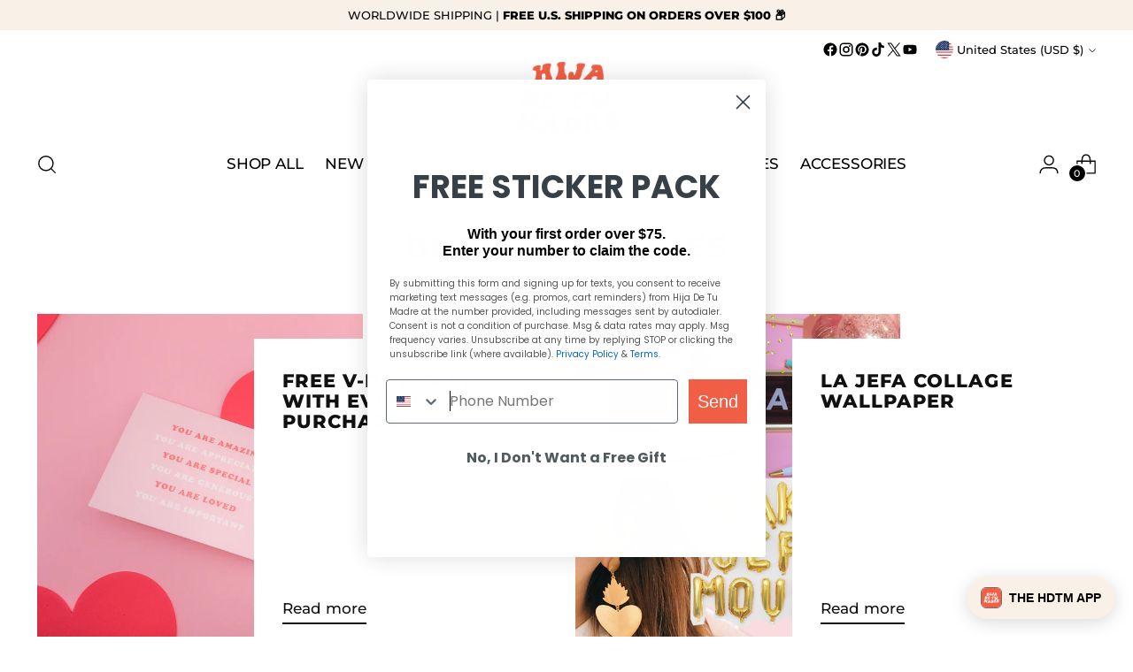

--- FILE ---
content_type: application/javascript; charset=utf-8
request_url: https://config.gorgias.chat/bundle-loader/01GYCBXXQMD6TVZ5MFDV738YZA?source=shopify1click&shop=hija-de-tu-madre.myshopify.com
body_size: -192
content:
console.warn("Your Gorgias chat widget installation code is incorrect or the related integration was deleted (ID = 01GYCBXXQMD6TVZ5MFDV738YZA) ")